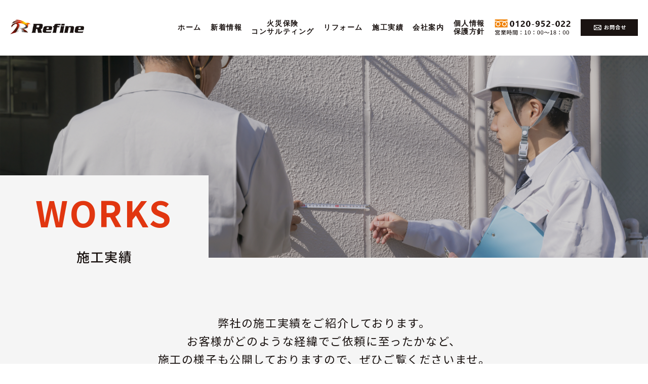

--- FILE ---
content_type: text/html; charset=UTF-8
request_url: http://refine-corp.jp/works-entry/%E6%96%BD%E5%B7%A5%E5%AE%9F%E7%B8%BE%EF%BC%88%E5%B1%8B%E6%A0%B9%E9%87%8D%E3%81%AD%E8%91%BA%E3%81%8D%EF%BC%89-2/line_album_%E5%B0%8F%E7%AB%B9%E6%A7%98_220707_21/
body_size: 4089
content:
<!DOCTYPE html>
<html lang="ja">

<head>
    <meta charset="utf-8">
    <title>施工実績｜株式会社リファイン</title>
    <meta name="format-detection" content="telephone=no">
    <meta name="viewport" content="width=device-width">    
    <link rel="shortcut icon" href="http://refine-corp.jp/wp-content/themes/thema/favicon.ico">
    <meta name="keywords" content="施工実績,火災保険,屋根修理,雨漏り,外壁塗装,リフォーム,樋,板金工事,室内壁紙,軒天,床,防水,大工,解体工事,設備工事">    
    <meta name="description" content="神奈川県横浜市青葉区で火災保険コンサルティングやリフォーム施工を行っております株式会社リファインの個人保護方針のページです。当社は皆様に安心してご利用いただける様、個人情報を正しく取り扱い、保護していくことは、弊社の重要な責務であると考えております。">    

    <!-- CSS -->
            <link rel="stylesheet" type="text/css" href="https://cdnjs.cloudflare.com/ajax/libs/slick-carousel/1.8.1/slick.min.css" />
        <link rel="stylesheet" type="text/css" href="https://cdnjs.cloudflare.com/ajax/libs/slick-carousel/1.8.1/slick-theme.min.css" />
    
    <link rel="stylesheet" type="text/css" href="http://refine-corp.jp/wp-content/themes/thema/assets/css/works.css?20210610">

    <!-- google fonts -->
    <link rel="preconnect" href="https://fonts.gstatic.com">
    <link href="https://fonts.googleapis.com/css2?family=Noto+Sans+JP:wght@400;500;700&display=swap" rel="stylesheet">

 

        <!-- Google Tag Manager -->
    <script>(function(w,d,s,l,i){w[l]=w[l]||[];w[l].push({'gtm.start':
    new Date().getTime(),event:'gtm.js'});var f=d.getElementsByTagName(s)[0],
    j=d.createElement(s),dl=l!='dataLayer'?'&l='+l:'';j.async=true;j.src=
    'https://www.googletagmanager.com/gtm.js?id='+i+dl;f.parentNode.insertBefore(j,f);
    })(window,document,'script','dataLayer','GTM-KJPWZ4S');</script>
    <!-- End Google Tag Manager -->
</head>

<body>
<!-- Google Tag Manager (noscript) -->
<noscript><iframe src="https://www.googletagmanager.com/ns.html?id=GTM-KJPWZ4S"
height="0" width="0" style="display:none;visibility:hidden"></iframe></noscript>
<!-- End Google Tag Manager (noscript) -->
    <header id="header">
        <div class="headerLeft">
            <a href="http://refine-corp.jp"><img src="http://refine-corp.jp/wp-content/themes/thema/assets/img/common/header_logo.png" alt="Refine"></a>
        </div>

        <div class="headerMenu headerMenuNormal">
            <div class="sp">
                <img class="modalLogo" src="http://refine-corp.jp/wp-content/themes/thema/assets/img/common/header_logo.png" alt="Refine">
            </div>

            <a href="http://refine-corp.jp">ホーム</a>
            <a href="http://refine-corp.jp/news">新着情報</a>
            <a href="http://refine-corp.jp/service">火災保険<br>コンサルティング</a>
            <a href="http://refine-corp.jp/renovate">リフォーム</a>
            <a href="http://refine-corp.jp/works">施工実績</a>
            <a href="http://refine-corp.jp/company">会社案内</a>
            <a href="http://refine-corp.jp/privacy">個人情報<br class="pc">保護方針</a>

            <a class="tel" href="tel:0120-952-022"><img src="http://refine-corp.jp/wp-content/themes/thema/assets/img/common/header_tel.png" alt="0102-952-022　営業時間：10:00～18:00"></a>

            <div class="pc">
                <a class="contact" href="http://refine-corp.jp/contact"><img src="http://refine-corp.jp/wp-content/themes/thema/assets/img/common/header_contact.png" alt="お問合せ"></a>
            </div>
            <div class="sp">
                <a class="contact" href="http://refine-corp.jp/contact"><img src="http://refine-corp.jp/wp-content/themes/thema/assets/img/common/sp_header_contact.png" alt="お問合せ"></a>
            </div>
        </div>

        <a class="sp_tel" href="tel:0120-952-022"><img src="http://refine-corp.jp/wp-content/themes/thema/assets/img/common/header_tel.png"></a>
        <div class="sp_hamburger"><img src="http://refine-corp.jp/wp-content/themes/thema/assets/img/common/sp_header_hamburger.png"></div>
        <div class="sp_close"><img src="http://refine-corp.jp/wp-content/themes/thema/assets/img/common/sp_header_close.png"></div>
    </header>


<header class="pageHeader">
    <div class="pc">
        <img src="http://refine-corp.jp/wp-content/themes/thema/assets/img/works/works_header.png" alt="メインビジュアル">
    </div>
    <div class="sp">
        <img src="http://refine-corp.jp/wp-content/themes/thema/assets/img/works/sp/sp_works_header.png" alt="メインビジュアル">
    </div>

    <div class="pageHeader_ttl">
        <div class="pageHeader_ttlEN">WORKS</div>
        <h1 class="pageHeader_ttlJA">施工実績</h1>
    </div>
</header>

<section id="worksDetail">
    <div class="container">

        <div class="works_lead">
            弊社の施工実績をご紹介しております。<br>
            お客様がどのような経緯でご依頼に至ったかなど、<br class="pc">施工の様子も公開しておりますので、ぜひご覧くださいませ。
        </div>

        <div class="worksDetail_mainBox">
            <div class="worksDetail_gallery">

                <div class="worksDetail_before">

                    <div class="worksDetail_beforeTtl">BEFORE</div>

                    <div class="wrap">
						<div class="slide-arrow prev-arrow sp"></div>
                        <ul class="slider before_slider">
                            <li class="slide-item"><img src="" alt="画像"></li>
                                                                                                                                        </ul>
						<div class="slide-arrow next-arrow sp"></div>
						
                        <div class="thumbnail_slider_outer before">
                            <div class="slide-arrow prev-arrow"></div>
                            <div class="slide-arrow next-arrow"></div>

                            <ul class="slider before_thumbnail_slider">
                                <li class="thumbnail-item"><img src="" alt="画像"></li>
                                                                                                                                                            </ul>
                        </div>
                    </div>

                </div>

                <div class="worksDetail_after">

                    <div class="worksDetail_afterTtl">AFTER</div>

                    <div class="wrap">
						<div class="slide-arrow prev-arrow sp"></div>
                        <ul class="slider after_slider">
                            <li class="slide-item"><img src="" alt="画像"></li>
                                                                                                                                        </ul>
						<div class="slide-arrow next-arrow sp"></div>
						
                        <div class="thumbnail_slider_outer after">
                            <div class="slide-arrow prev-arrow"></div>
                            <div class="slide-arrow next-arrow"></div>

                            <ul class="slider after_thumbnail_slider">
                                <li class="thumbnail-item"><img src="" alt="画像"></li>
                                                                                                                                                            </ul>
                        </div>
                    </div>

                </div>
            </div>


            <div class="worksDetail_tbl">
                <div class="worksDetail_row">
                    <div class="worksDetail_item">施行日</div>
                    <div class="worksDetail_explain"></div>
                </div>
                <div class="worksDetail_row">
                    <div class="worksDetail_item">カテゴリ</div>
                    <h2 class="worksDetail_explain"></h2>
                </div>
                <div class="worksDetail_row">
                    <div class="worksDetail_item">施工内容</div>
                    <div class="worksDetail_explain"></div>
                </div>
                <div class="worksDetail_row">
                    <div class="worksDetail_item">エリア</div>
                    <div class="worksDetail_explain"></div>
                </div>
                <div class="worksDetail_row">
                    <div class="worksDetail_item">依頼者</div>
                    <div class="worksDetail_explain"></div>
                </div>
                <div class="worksDetail_row">
                    <div class="worksDetail_item">スタッフ<br>コメント</div>
                    <div class="worksDetail_explain"></div>
                </div>
            </div>
            <div class="newsDetail_share">この記事をシェアする</div>
            <div class="newsDetail_shareBtns">
                <a class="shareBtn" href="https://twitter.com/share?url=http://refine-corp.jp/works-entry/%e6%96%bd%e5%b7%a5%e5%ae%9f%e7%b8%be%ef%bc%88%e5%b1%8b%e6%a0%b9%e9%87%8d%e3%81%ad%e8%91%ba%e3%81%8d%ef%bc%89-2/line_album_%e5%b0%8f%e7%ab%b9%e6%a7%98_220707_21/"><img src="http://refine-corp.jp/wp-content/themes/thema/assets/img/common/twitter.png" alt="Twitter"></a>
                <a class="shareBtn" href="http://www.facebook.com/share.php?u=http://refine-corp.jp/works-entry/%e6%96%bd%e5%b7%a5%e5%ae%9f%e7%b8%be%ef%bc%88%e5%b1%8b%e6%a0%b9%e9%87%8d%e3%81%ad%e8%91%ba%e3%81%8d%ef%bc%89-2/line_album_%e5%b0%8f%e7%ab%b9%e6%a7%98_220707_21/" rel="nofollow" target="_blank"><img src="http://refine-corp.jp/wp-content/themes/thema/assets/img/common/facebook.png" alt="Facebook"></a>
                <a class="shareBtn" href="https://social-plugins.line.me/lineit/share?url=http://refine-corp.jp/works-entry/%e6%96%bd%e5%b7%a5%e5%ae%9f%e7%b8%be%ef%bc%88%e5%b1%8b%e6%a0%b9%e9%87%8d%e3%81%ad%e8%91%ba%e3%81%8d%ef%bc%89-2/line_album_%e5%b0%8f%e7%ab%b9%e6%a7%98_220707_21/" rel="nofollow" target="_blank"><img src="http://refine-corp.jp/wp-content/themes/thema/assets/img/common/line.png" alt="LINE"></a>
            </div>
        </div>

        <div class="singlePage_links">
            <a href="http://refine-corp.jp/works-entry/%e6%96%bd%e5%b7%a5%e5%ae%9f%e7%b8%be%ef%bc%88%e5%b1%8b%e6%a0%b9%e9%87%8d%e3%81%ad%e8%91%ba%e3%81%8d%ef%bc%89-2/" rel="prev">前の記事</a>            <a class="backtoList" href="http://refine-corp.jp/works">一覧に戻る</a>
                    </div>

    </div>
</section>

<section id="worksDetail_similar">
    <div class="container">

        <div class="similar_ttl">同じ事例</div>

        <div class="similarFlex">

            
                            <div class="noArticle">
                    お知らせの投稿はまだありません。
                </div>
            
        </div>

    </div>
</section>

<section id="works_cat">
    <div class="container">

        <div class="worksCat_box">
            <div class="secTtl">カテゴリ</div>

            <div class="worksCat_flex">
                <a class="worksCat_btn" href="http://refine-corp.jp/works?workscat=reform">リフォーム</a>
                <a class="worksCat_btn" href="http://refine-corp.jp/works?workscat=painting">外壁塗装</a>
                <a class="worksCat_btn" href="http://refine-corp.jp/works?workscat=roof">屋根修理</a>
                <a class="worksCat_btn" href="http://refine-corp.jp/works?workscat=eaves">軒天施工</a>
                <a class="worksCat_btn" href="http://refine-corp.jp/works?workscat=gutter">樋（とよ）</a>
                <a class="worksCat_btn" href="http://refine-corp.jp/works?workscat=wallpaper">室内壁紙</a>
                <a class="worksCat_btn" href="http://refine-corp.jp/works?workscat=floor">床</a>
                <a class="worksCat_btn" href="http://refine-corp.jp/works?workscat=waterproof">防水</a>
                <a class="worksCat_btn" href="http://refine-corp.jp/works?workscat=carpenter">大工</a>
                <a class="worksCat_btn" href="http://refine-corp.jp/works?workscat=sheetmetal">板金工事</a>
                <a class="worksCat_btn" href="http://refine-corp.jp/works?workscat=dismantling">解体工事</a>
                <a class="worksCat_btn" href="http://refine-corp.jp/works?workscat=facility">設備工事</a>
            </div>
        </div>

    </div>
</section>

<footer id="footer">
    <section class="footer_contact_1">
        <div class="container">

            <div class="footerContact_ttlEN">CONTACT</div>
            <h2 class="footerContact_ttlJA">お問い合わせ</ｈ>

            <p class="footerContact_main">
                お問い合わせは随時受け付けておりますので、<br>
                お見積やご相談など、<br class="sp">まずはお気軽にお問い合わせください!!
            </p>

        </div>
    </section>


    <section class="footer_contact_2">
        <div class="container">

            <div class="footerContact2_left">
                <div class="footerContact2_ttl">御電話でのお問い合わせ</div>
                <div class="footerContact2_appendix">営業時間：10：00～18：00</div>
                <a href="tel:0120-952-022" class="footerContact2_btn"><img src="http://refine-corp.jp/wp-content/themes/thema/assets/img/common/footer_contact_tel.png" alt="電話">0120-952-022</a>
            </div>

            <div class="footerContact2_right">
                <div class="footerContact2_ttl">メールでのお問い合わせ</div>
                <div class="footerContact2_appendix">24時間受付中!!</div>
                <a href="http://refine-corp.jp/contact" class="footerContact2_btn"><img src="http://refine-corp.jp/wp-content/themes/thema/assets/img/common/footer_contact_mail.png" alt="メール">お問い合わせをする</a>
            </div>

        </div>
    </section>


    <section id="footer_info">
        <div class="container">

            <div class="footer_logo">
                <img src="http://refine-corp.jp/wp-content/themes/thema/assets/img/common/footer_logo.png" alt="Refine">
            </div>

            <p class="footer_companyInfo">
                〒227-0064<br>
                神奈川県横浜市青葉区田奈町43-2 <br class="sp">アーバンハイツ土志田2F<br>
                営業時間：10：00～18：00
            </p>

            <div class="footer_tel">
                <img src="http://refine-corp.jp/wp-content/themes/thema/assets/img/common/footer_contact_tel.png" alt="電話">
                <div><a href="tel:0120-952-022">0120-952-022</a></div>
            </div>

        </div>
    </section>


    <section id="footer_copyright">
        Copyright© refine All Rights Reserved.
    </section>


</footer>
<!-- jQuery -->
<script type="text/javascript" src="http://refine-corp.jp/wp-content/themes/thema/assets/js/jquery-1.11.1.min.js"></script>

<!-- slick.js -->
<script type="text/javascript" src="https://cdnjs.cloudflare.com/ajax/libs/slick-carousel/1.8.1/slick.min.js"></script>

<!-- このサイト専用JS -->
<script type="text/javascript" src="http://refine-corp.jp/wp-content/themes/thema/assets/js/common.js"></script>
</body>

</html>

--- FILE ---
content_type: text/css
request_url: http://refine-corp.jp/wp-content/themes/thema/assets/css/works.css?20210610
body_size: 6764
content:
@charset "UTF-8";
/***  media ***/
/***  color ***/
/*** font ***/
/*** container ***/
.container {
  max-width: 162rem;
  width: 86%;
  margin: auto;
}
@media screen and (max-width: 768px) {
  .container {
    width: 89.3%;
  }
}
/*------------------------------------------------------------------------------
    CSS reset
------------------------------------------------------------------------------*/
html {
  color: #333333;
  font-size: 62.5%;
  /* 10px */
  font-family: "Noto Sans JP", "Noto Sans Japanese";
  font-weight: 500;
}
body {
  margin: 0;
  color: #1a1311;
  font-size: 1.6rem;
  font-family: "Noto Sans JP", "Noto Sans Japanese";
}
* {
  box-sizing: border-box;
}
*:before,
*:after {
  box-sizing: border-box;
}
img {
  border: 0;
  margin: 0;
  vertical-align: top;
  width: 100%;
}
p {
  margin: 0 0 1em;
  padding: 0;
}
p:last-child {
  margin-bottom: 0;
}
a {
  color: #333333;
  text-decoration: none;
}
a:link,
a:visited {
  color: #333333;
  text-decoration: none;
}
input,
textarea,
select {
  font-family: "Noto Sans JP", "Noto Sans Japanese";
  border-radius: 0;
  outline: none;
}
table {
  border-collapse: collapse;
}
ul {
  list-style: none;
  margin: 0;
  padding: 0;
}
.outerBlock {
  overflow: hidden;
}
.innerBlock {
  margin: 0 auto;
  position: relative;
}
#wrapper {
  position: relative;
  padding: 0;
}
.pc {
  display: block !important;
}
.pcIb {
  display: inline-block !important;
}
.sp {
  display: none !important;
}
.spIb {
  display: none !important;
}
/*------------------------------------------------------------------------------
    CSS reset
------------------------------------------------------------------------------*/
@media screen and (max-width: 768px) {
  body {
    position: relative;
    -webkit-appearance: none;
    -webkit-text-size-adjust: 100%;
    font-size: 1.5rem;
  }
  .outerBlock {
    min-width: 375px;
  }
  .innerBlock {
    width: auto;
  }
  #wrapper {
    min-width: 375px;
    position: relative;
    overflow: hidden;
  }
  img {
    width: 100%;
    max-width: 100%;
  }
  input[type="submit"] {
    -webkit-appearance: none;
    -webkit-text-size-adjust: 100%;
  }
  input,
  select,
  textarea {
    font-size: 1.6rem !important;
  }
  .pc {
    display: none !important;
  }
  .pcIb {
    display: none !important;
  }
  .sp {
    display: block !important;
  }
  .spIb {
    display: inline-block !important;
  }
}
/*------------------------------------------------------------------------------
    reset
------------------------------------------------------------------------------*/
body,
p {
  line-height: 2;
  letter-spacing: 0.1em;
  font-weight: 400;
}
body {
  overflow-x: hidden;
}
@media screen and (min-width: 769px) {
  a {
    transition: 0.3s ease-in-out;
  }
}
.innerBlock {
  padding: 0 100px;
}
@media screen and (max-width: 768px) {
  .innerBlock {
    padding: 0 15px;
  }
}
button {
  outline: none;
}
/*------------------------------------------------------------------------------
    common
------------------------------------------------------------------------------*/
@media (max-width: 1620px) and (min-width: 768px) {
  .container {
    width: 94%;
  }
}
.moreBtn {
  position: relative;
  width: 45rem;
  height: 7rem;
  margin: auto;
  display: flex;
  justify-content: center;
  align-items: center;
  background: #1a1311;
  color: white !important;
  font-size: 2.2rem;
  letter-spacing: 0.1em;
  text-decoration: none;
}
.moreBtn::after {
  position: absolute;
  content: "";
  width: 0.55rem;
  height: 0.95rem;
  top: 50%;
  right: 2rem;
  transform: translateY(-50%);
  background: url("../img/common/more_arrow.png") no-repeat center / contain;
}
.moreBtn:hover {
  opacity: 0.8;
}
@media screen and (max-width: 768px) {
  .moreBtn {
    width: 20rem;
    height: 3rem;
    font-size: 1.4rem;
  }
  .moreBtn::after {
    width: 1rem;
    height: 1rem;
    top: 50%;
    right: 1rem;
  }
}
/*--- 各ページ　MV ---*/
.pageHeader {
  position: relative;
  margin-top: 110px;
}
@media (max-width: 1200px) and (min-width: 769px) {
  .pageHeader {
    margin-top: 90px;
  }
}
@media screen and (max-width: 768px) {
  .pageHeader {
    margin-top: 75px;
  }
}
.pageHeader_ttl {
  position: absolute;
  bottom: -7.6rem;
  left: 0;
  min-width: 31.25vw;
  background: #f5f5f5;
  padding: 1.62vw 5.5vw 3.28vw;
  text-align: center;
}
.pageHeader_ttlEN {
  color: #e13610;
  font-weight: 700;
  font-size: 7rem;
  line-height: 10.3rem;
  letter-spacing: 0.05em;
}
.pageHeader_ttlJA {
  font-weight: 500;
  font-size: 2.6rem;
  line-height: 3.8rem;
}
@media screen and (max-width: 768px) {
  .pageHeader_ttl {
    bottom: -4rem;
    left: 0;
    min-width: none;
    padding: 1.7rem 8vw 3rem;
  }
  .pageHeader_ttlEN {
    font-size: 3.2rem;
    line-height: 4.7rem;
  }
  .pageHeader_ttlJA {
    font-size: 1.4rem;
    line-height: 2rem;
  }
}
/*--- セクションタイトル ---*/
.secTtl {
  text-align: center;
  font-weight: 700;
  color: #e13610;
  font-size: 4.4rem;
  line-height: 7.4rem;
  margin-bottom: 2.4rem;
}
@media (max-width: 1620px) and (min-width: 769px) {
  .secTtl {
    font-size: 3.4rem;
  }
}
@media screen and (max-width: 768px) {
  .secTtl {
    font-size: 3.2rem;
    line-height: 4.7rem;
    letter-spacing: 0.16rem;
    margin-bottom: 2.3rem;
  }
}
/*--- Singleページ　前の記事/一覧に戻る/次の記事 ---*/
.singlePage_links {
  display: flex;
  justify-content: center;
}
.singlePage_links a[rel="prev"] {
  width: 14.8rem;
  height: 5.5rem;
  border-radius: 3rem;
  display: flex;
  justify-content: center;
  align-items: center;
  border: solid 1px #184cd9;
  background-color: white;
  color: #184cd9;
}
@media screen and (min-width: 769px) {
  .singlePage_links a[rel="prev"] {
    position: absolute;
    left: 65%;
  }
}
.singlePage_links a[rel="next"] {
  width: 14.8rem;
  height: 5.5rem;
  border-radius: 3rem;
  display: flex;
  justify-content: center;
  align-items: center;
  border: solid 1px #184cd9;
  background-color: white;
  color: #184cd9;
}
@media screen and (min-width: 769px) {
  .singlePage_links a[rel="next"] {
    position: absolute;
    right: 65%;
  }
}
.singlePage_links a.backtoList {
  position: relative;
  width: 19rem;
  height: 5.5rem;
  border-radius: 3.2rem;
  display: flex;
  justify-content: center;
  align-items: center;
  background-color: #ebebeb;
  color: #222222;
}
@media screen and (max-width: 768px) {
  .singlePage_links {
    flex-direction: column;
  }
  .singlePage_links a[rel="prev"] {
    order: 1;
  }
  .singlePage_links a[rel="next"] {
    order: 2;
  }
  .singlePage_links a.backtoList {
    order: 3;
  }
  .singlePage_links a[rel="prev"],
  .singlePage_links a[rel="next"] {
    width: 20rem;
    height: 3rem;
    border-radius: 0;
    border-color: #1a1311;
    background-color: transparent;
    color: #1a1311;
    margin: 0 auto 2rem;
  }
  .singlePage_links a.backtoList {
    width: 20rem;
    height: 3rem;
    border-radius: 0;
    background-color: #1a1311;
    color: white;
    margin: auto;
  }
}
/*--- ページネーション ---*/
#archiveNews .wp-pagenavi,
#archiveWorks .wp-pagenavi {
  text-align: center;
}
#archiveNews .wp-pagenavi a,
#archiveWorks .wp-pagenavi a,
#archiveNews .wp-pagenavi span,
#archiveWorks .wp-pagenavi span {
  padding: 0;
  margin: 0 5px;
  border: none;
  font-weight: 500;
  font-size: 2.4rem;
  width: 5rem;
  height: 5rem;
  display: inline-flex;
  justify-content: center;
  align-items: center;
  background: #f9f9fc;
  border: solid 1px #ccc;
}
#archiveNews .wp-pagenavi a:hover,
#archiveWorks .wp-pagenavi a:hover {
  background: #ccc;
}
#archiveNews span.current,
#archiveWorks span.current {
  color: #e13610;
}
#archiveNews .previouspostslink,
#archiveWorks .previouspostslink,
#archiveNews .nextpostslink,
#archiveWorks .nextpostslink {
  width: 5rem;
  height: 5rem;
  display: inline-flex;
  justify-content: center;
  align-items: center;
  background: #f9f9fc;
  color: #184cd9;
  font-size: 1.6rem;
}
#archiveNews .previouspostslink,
#archiveWorks .previouspostslink {
  margin-left: -2.4rem !important;
}
#archiveNews .nextpostslink,
#archiveWorks .nextpostslink {
  margin-right: -2.4rem !important;
}
/*------ ６種類のサービス一覧 -----*/
.serviceList_flex {
  display: flex;
  flex-wrap: wrap;
  justify-content: space-between;
}
.serviceList_box {
  width: 31.5%;
  margin-bottom: 8rem;
}
.serviceList_boxTtl {
  height: 5.5rem;
  display: flex;
  justify-content: center;
  align-items: center;
  background-color: rgba(26, 19, 17, 0.1);
  font-weight: 400;
  font-size: 2.2rem;
}
@media screen and (max-width: 768px) {
  .serviceList_flex {
    flex-direction: column;
  }
  .serviceList_box {
    width: 29.5rem;
    margin: 0 auto 1.9rem;
  }
  .serviceList_boxTtl {
    height: 3.9rem;
    font-size: 1.3rem;
  }
}
/*------------------------------------------------------------------------------
    header
------------------------------------------------------------------------------*/
#header {
  display: flex;
  position: fixed;
  top: 0;
  z-index: 9999;
  height: 110px;
  background: #ffffff;
  width: 100%;
  -webkit-box-pack: center;
  -ms-flex-pack: center;
  justify-content: center;
  -webkit-box-align: center;
  -ms-flex-align: center;
  align-items: center;
}
@media (max-width: 1200px) and (min-width: 769px) {
  #header {
    height: 90px;
  }
}
@media screen and (max-width: 768px) {
  #header {
    height: 75px;
  }
}
.headerLeft {
  width: 13vw;
  padding-left: 1.55vw;
}
@media screen and (max-width: 768px) {
  #header {
    padding: 27px 0;
  }
  .headerLeft {
    width: 36vw;
    padding-left: 4.4vw;
    position: absolute;
    left: 0;
  }
}
/*----- PC版グロナビ -----*/
.headerMenuNormal {
  width: auto;
  margin-left: auto;
  display: -webkit-box;
  display: -ms-flexbox;
  display: flex;
}
@media (max-width: 768px) {
  .headerMenuNormal {
    display: none;
  }
}
.headerMenuNormal a {
  padding: 0 0.7vw;
  display: -webkit-box;
  display: -ms-flexbox;
  display: flex;
  -webkit-box-pack: center;
  -ms-flex-pack: center;
  justify-content: center;
  -webkit-box-align: center;
  -ms-flex-align: center;
  align-items: center;
  font-family: "Noto Sans CJK JP";
  color: #1a1311;
  font-size: 1.8rem;
  line-height: 1.2;
  text-decoration: none;
  text-align: center;
  font-weight: bold;
}
@media (max-width: 1500px) and (min-width: 1025px) {
  .headerMenuNormal a {
    font-size: 1.4rem;
  }
}
@media (max-width: 1024px) and (min-width: 769px) {
  .headerMenuNormal a {
    padding: 0 0.5vw;
    font-size: 1.4rem;
  }
}
.headerMenuNormal a.tel {
  max-width: 220px;
  padding: 0 1.5vw 0 0.8vw;
}
@media (max-width: 1500px) and (min-width: 769px) {
  .headerMenuNormal a.tel {
    max-width: 180px;
  }
}
.headerMenuNormal a.contact {
  width: 10.4vw;
  padding: 0 1.56vw 0 0;
}
.headerMenuNormal a:hover {
  color: #e13610;
}
.headerMenuNormal a:hover.contact {
  opacity: 0.7;
}
/*----- SP版グロナビ（フルスクリーン） -----*/
.headerMenuModal {
  z-index: 10;
  position: fixed;
  background-color: white;
  top: 0;
  left: 0;
  width: 100%;
  height: 100%;
  overflow: scroll;
  -webkit-box-orient: vertical;
  -webkit-box-direction: normal;
  -ms-flex-direction: column;
  flex-direction: column;
  display: -webkit-box;
  display: -ms-flexbox;
  display: flex;
  overflow: auto;
  -webkit-overflow-scrolling: touch;
}
.headerMenuModal a:not([class]) {
  font-size: 2rem;
  border-bottom: solid 1px #d5dee5;
  padding: 2rem 0;
  width: 100%;
  margin: auto;
  max-width: 29.5rem;
  text-align: center;
  margin-top: 0;
  margin-bottom: 0;
}
.headerMenuModal a:not([class]):first-of-type {
  border-top: solid 1px #d5dee5;
}
.headerMenuModal .contact {
  display: block;
  max-width: 29.5rem;
  margin: 4rem auto 3.5rem;
}
.headerMenuModal .tel {
  order: 99;
  max-width: 21.5rem;
  margin: 0 auto 3rem;
}
.modalLogo {
  display: block;
  padding: 8rem 0 5rem;
  margin: auto;
  max-width: 22rem;
}
/*----- ハンバーガーアイコン -----*/
.humbergerIcon,
.closeIcon {
  display: none;
  cursor: pointer;
  z-index: 2;
  position: absolute;
  top: 1.5rem;
  right: 1.5rem;
  height: 1.8rem;
  width: 1.8rem;
}
.humbergerIcon img,
.closeIcon img {
  height: 1.8rem;
  width: 1.8rem;
}
.sp_tel {
  display: none;
  position: absolute;
  top: 22px;
  right: 18vw;
  width: 35%;
}
.sp_hamburger {
  display: none;
  position: absolute;
  top: 27px;
  right: 4vw;
  width: 9vw;
}
.sp_close {
  display: none;
  position: fixed;
  z-index: 11;
  top: 1.9rem;
  right: 1.9rem;
  width: 6.25vw;
}
@media (max-width: 768px) {
  .humbergerIcon {
    display: block;
  }
  .sp_tel,
  .sp_hamburger {
    display: block;
  }
}
/*------------------------------------------------------------------------------
    footer
------------------------------------------------------------------------------*/
.footer_contact_1 {
  background: #e13610;
  color: white;
  text-align: center;
  padding: 9rem 10rem;
}
.footerContact_ttlEN {
  font-weight: 700;
  font-size: 7rem;
  line-height: 10.3rem;
  letter-spacing: 0.05em;
}
.footerContact_ttlJA {
  font-size: 3.4rem;
  line-height: 3.8rem;
  margin-bottom: 3.5rem;
}
.footerContact_main {
  font-size: 2.2rem;
  line-height: 3.6rem;
  margin-top: 2rem;
}
.footer_contact_2 {
  padding: 6.2rem 0;
}
.footer_contact_2 .container {
  max-width: 119rem;
  display: flex;
}
.footerContact2_left,
.footerContact2_right {
  width: 50%;
  padding: 3.05rem 0 3.95rem;
  text-align: center;
}
.footerContact2_left {
  padding-right: 6vw;
  border-right: 1px solid #e13610;
}
.footerContact2_right {
  padding-left: 6vw;
}
.footerContact2_ttl {
  font-size: 2.2rem;
  line-height: 4.1rem;
  margin-bottom: 0.5rem;
}
.footerContact2_appendix {
  font-size: 1.8rem;
  line-height: 2.7rem;
  margin-bottom: 2.8rem;
}
.footerContact2_btn {
  max-width: 50rem;
  height: 8rem;
  padding: 0 1rem;
  display: flex;
  justify-content: center;
  align-items: center;
  border-radius: 2rem;
  background-color: #e13610;
  color: white !important;
  font-size: 2.6rem;
}
@media (max-width: 1024px) and (min-width: 768px) {
  .footerContact2_btn {
    font-size: 1.8rem;
  }
}
.footerContact2_btn img {
  width: auto;
  height: 32px;
  margin-right: 2rem;
}
.footerContact2_btn:hover {
  opacity: 0.7;
}
#footer_info {
  padding: 12rem 0 5.8rem;
  background-color: rgba(26, 19, 17, 0.9);
  color: white;
  text-align: center;
}
.footer_logo {
  width: 30rem;
  margin: 0 auto 3.6rem;
}
.footer_companyInfo {
  font-size: 1.6rem;
  line-height: 1.8;
  margin-bottom: 2.9rem;
}
.footer_tel {
  display: flex;
  justify-content: center;
  align-items: flex-end;
  font-weight: 700;
  font-size: 3.4rem;
  line-height: 5.6rem;
}
.footer_tel img {
  display: block;
  width: 4.2rem;
  margin-right: 1.4rem;
}
.footer_tel a {
  color: #fff;
}
.footer_tel a:hover {
  opacity: 0.7;
}
#footer_copyright {
  background-color: rgba(26, 19, 17, 0.3);
  padding: 2.2rem 0;
  font-weight: 400;
  font-size: 1.2rem;
  line-height: 1.4rem;
  text-align: center;
}
@media screen and (max-width: 768px) {
  .footer_contact_1 {
    padding: 4.7rem 0 6rem;
  }
  .footer_contact_1 .container {
    width: 92%;
  }
  .footerContact_ttlEN {
    font-size: 3.2rem;
    line-height: 4.7rem;
  }
  .footerContact_ttlJA {
    font-size: 1.4rem;
    line-height: 2rem;
    margin-bottom: 2.4rem;
  }
  .footerContact_main {
    font-size: 1.4rem;
    line-height: 2.2rem;
    margin-top: 1.5rem;
  }
  .footer_contact_2 {
    padding: 5.6rem 0 6rem;
  }
  .footer_contact_2 .container {
    flex-direction: column;
    align-items: center;
  }
  .footerContact2_left,
  .footerContact2_right {
    flex: none;
    width: 100%;
  }
  .footerContact2_left {
    padding: 0 0 4rem;
    border-right: none;
    border-bottom: 1px solid #e13610;
  }
  .footerContact2_right {
    padding: 3.25rem 0 0;
  }
  .footerContact2_ttl {
    font-size: 1.8rem;
    line-height: 2.3rem;
  }
  .footerContact2_appendix {
    font-size: 1.6rem;
    line-height: 1.8rem;
    margin-bottom: 1.9rem;
  }
  .footerContact2_btn {
    max-width: 33.5rem;
    width: 95%;
    height: 5.3rem;
    margin: auto;
    border-radius: 1.4rem;
    font-size: 2.1rem;
  }
  .footerContact2_btn img {
    width: auto;
    height: 1.8rem;
    margin: 0.3rem 1.2rem 0 0;
  }
  #footer_info {
    padding: 6.1rem 0 5rem;
  }
  .footer_logo {
    width: 17.5rem;
    margin: 0 auto 3.25rem;
  }
  .footer_companyInfo {
    font-size: 1.4rem;
    line-height: 2.2rem;
    margin-bottom: 3.8rem;
  }
  .footer_tel {
    font-size: 2.4rem;
    line-height: 3.6rem;
  }
  .footer_tel img {
    width: 3.4rem;
    margin-right: 0.5rem;
  }
}
/*--------------------------------------------*/
/*  　アーカイブページ　 　　　　　　　　　　  　*/
/*--------------------------------------------*/
.newsDetail_shareBtns {
  width: auto;
  display: flex;
  justify-content: center;
}
.newsDetail_shareBtns .shareBtn {
  width: 5.8rem;
  margin: 0 0.9rem;
}
.newsDetail_share {
  margin-top: 9.2rem;
  text-align: center;
  font-weight: 700;
  font-size: 2.2rem;
  letter-spacing: 0.6rem;
  margin-bottom: 2.7rem;
}
@media screen and (max-width: 768px) {
  .newsDetail_share {
    font-size: 1.4rem;
    letter-spacing: 0.42rem;
    margin-bottom: 2rem;
  }
  .newsDetail_shareBtns .shareBtn {
    width: 4rem;
    margin: 0 0.4rem;
  }
}
#archiveWorks {
  background: #f5f5f5;
  padding: 11rem 0 13.5rem;
}
#archiveWorks .noArticle {
  padding: 8rem 0 0;
  font-weight: 700;
  text-align: center;
  font-size: 3.5rem;
  line-height: 1.2;
}
.worksBox {
  width: 100%;
  padding: 12rem 6.5%;
  background: white;
  border-radius: 5rem;
  display: flex;
  margin-bottom: 6rem;
}
.worksBoxLeft {
  width: 53.5%;
}
.worksBoxLeft .worksBoxTtl {
  background: #e13610;
  color: white;
  padding: 1rem 3rem;
  font-size: 2.2rem;
}
.worksBoxLeft .worksBoxImg img {
  width: 100%;
  height: 24vw;
  object-fit: cover;
  font-family: 'object-fit: cover;';
  /* 【js】IE対策 */
}
.worksBoxRight {
  flex: 1;
  padding-left: 3%;
}
.worksBoxRight .moreBtn {
  width: 77.6%;
  height: 7rem;
  font-size: 1.8rem;
}
.worksTbl {
  margin-bottom: 3rem;
}
.worksRow {
  padding: 0.8rem 5%;
  font-size: 1.4rem;
  line-height: 3.6rem;
  letter-spacing: 0.1em;
  display: flex;
  border-bottom: solid 1px rgba(26, 19, 17, 0.15);
}
.worksRowItem {
  width: 33.6%;
  color: #e13610;
}
.worksRowExplain {
  flex: 1;
}
@media screen and (max-width: 768px) {
  #archiveWorks {
    padding: 6.5rem 0 1px;
    /*--- ページネーション ---*/
  }
  #archiveWorks .noArticle {
    font-size: 2.8rem;
  }
  #archiveWorks .wp-pagenavi {
    margin-top: -2rem;
  }
  #archiveWorks .wp-pagenavi a,
  #archiveWorks .wp-pagenavi span {
    margin: 0 9px;
    font-size: 1.8rem;
  }
  #archiveWorks .previouspostslink {
    margin: 0 2.2rem 0 0 !important;
  }
  #archiveWorks .nextpostslink {
    margin: 0 0 0 2.2rem !important;
  }
  .worksBox {
    width: 100%;
    padding: 4rem 2rem;
    flex-direction: column;
    margin: 0 auto 5rem;
    border-radius: 2.5rem;
  }
  .worksBoxLeft,
  .worksBoxRight {
    flex: none;
    width: 100%;
  }
  .worksBoxLeft .worksBoxTtl {
    padding: 1.15rem 1.2rem;
    font-size: 1.6rem;
    line-height: 1;
  }
  .worksBoxLeft .worksBoxImg img {
    height: 52vw;
  }
  .worksBoxRight {
    flex: none;
    width: 100%;
    padding-left: 0;
  }
  .worksBoxRight .moreBtn {
    width: 20rem;
    height: 3rem;
    font-size: 1.4rem;
  }
  .worksTbl {
    margin-bottom: 3rem;
  }
  .worksRow {
    padding: 1.6rem 0;
    font-size: 1.4rem;
  }
  .worksRowItem {
    width: 36.3%;
    padding-left: 6.5%;
  }
}
/*--------------------------------------------*/
/*  　個別投稿ページ　　　　　　　　　　　　　  　*/
/*--------------------------------------------*/
#worksDetail {
  background: #f5f5f5;
  padding: 11rem 0;
}
.worksDetail_mainBox {
  background: white;
  border-radius: 5rem;
  padding: 12rem 6.8%;
  margin-bottom: 10rem;
}
.worksDetail_gallery {
  display: flex;
  margin-bottom: 6rem;
}
.worksDetail_before,
.worksDetail_after {
  width: 50%;
}
.worksDetail_beforeTtl {
  position: relative;
  background: #aaaaaa;
  color: white;
  height: 6.5rem;
  display: flex;
  justify-content: center;
  align-items: center;
  font-size: 2.4rem;
}
.worksDetail_beforeTtl::after {
  position: absolute;
  content: "";
  top: 0.25rem;
  right: -3rem;
  width: 0;
  height: 0;
  border-style: solid;
  border-width: 3rem 0 3rem 3.2rem;
  border-color: transparent transparent transparent #aaaaaa;
}
.worksDetail_afterTtl {
  background: #e13610;
  color: white;
  height: 6.5rem;
  display: flex;
  justify-content: center;
  align-items: center;
  font-size: 2.4rem;
}
/*-------- スライダー --------*/
.worksDetail_gallery .slide-item img {
  width: 100%;
}
.worksDetail_gallery .thumbnail_slider_outer {
  position: relative;
  padding: 2rem 14.73%;
}
.worksDetail_gallery .thumbnail_slider_outer.before {
  background: #f6f6f6;
}
.worksDetail_gallery .thumbnail_slider_outer.after {
  background: #fbe9e5;
}
.worksDetail_gallery .before_thumbnail_slider,
.worksDetail_gallery .after_thumbnail_slider {
  position: relative;
}
.worksDetail_gallery .thumbnail-item img {
  width: 95%;
  margin: 0 auto;
}
.worksDetail_gallery .slide-arrow {
  cursor: pointer;
  position: absolute;
  top: 50%;
  transform: translateY(-50%);
  width: 1.4rem;
  height: 2.5rem;
  background: url("../img/works/works_slide_arrow.png") no-repeat center / cover;
}
.worksDetail_gallery .prev-arrow {
  left: 9%;
}
.worksDetail_gallery .next-arrow {
  right: 9%;
  transform: translateY(-50%) rotate(180deg);
}
/*-------- スライダー ここまで --------*/
.worksDetail_tbl {
  max-width: 100rem;
  width: 97%;
  margin: auto;
}
.worksDetail_row {
  display: flex;
  align-items: center;
  font-size: 2.2rem;
  line-height: 3.6rem;
  border-bottom: solid 1px rgba(26, 19, 17, 0.15);
}
.worksDetail_item {
  width: 35%;
  padding-left: 11.5%;
  color: #e13610;
  letter-spacing: 0.1em;
}
.worksDetail_explain {
  flex: 1;
  padding: 3.2rem 4.8% 3.2rem 0;
  font-size: 2.2rem;
  font-weight: 400;
}
.worksDetail_explain .shareBtn {
  display: inline-block;
  width: 5.8rem;
  margin-right: 1.8rem;
}
@media screen and (max-width: 768px) {
  #worksDetail {
    padding: 5.7rem 0 6rem;
  }
  .worksDetail_mainBox {
    border-radius: 2rem;
    padding: 6rem 0;
    margin-bottom: 3rem;
  }
  .worksDetail_gallery {
    flex-direction: column;
    margin-bottom: 0;
  }
  .worksDetail_before,
  .worksDetail_after {
    flex: none;
    width: 100%;
    max-width: 29.5rem;
  }
  .worksDetail_before {
    margin: 0 auto 3rem;
  }
  .worksDetail_after {
    margin: auto;
  }
  .worksDetail_beforeTtl,
  .worksDetail_afterTtl {
    height: 3.5rem;
    font-size: 1.2rem;
  }
  .worksDetail_beforeTtl::after,
  .worksDetail_afterTtl::after {
    display: none;
  }
  /*-------- スライダー --------*/
  .worksDetail_gallery .wrap {
    position: relative;
  }
  .worksDetail_gallery .wrap .slide-arrow {
    z-index: 10;
    cursor: pointer;
    position: absolute;
    top: 50%;
    transform: translateY(-50%);
    width: 1.4rem;
    height: 2.5rem;
    background: url("../img/works/works_slide_arrow.png") no-repeat center / cover;
  }
  .worksDetail_gallery .wrap .prev-arrow {
    left: -8%;
  }
  .worksDetail_gallery .wrap .next-arrow {
    right: -8%;
    transform: translateY(-50%) rotate(180deg);
  }
  .worksDetail_gallery .thumbnail_slider_outer {
    display: none;
  }
  /*-------- スライダー ここまで --------*/
  .worksDetail_tbl {
    width: 100%;
    max-width: 29.5rem;
  }
  .worksDetail_row {
    font-size: 1.4rem;
    line-height: 2.2rem;
  }
  .worksDetail_item {
    width: 36.5%;
    padding-left: 3.5%;
  }
  .worksDetail_explain {
    padding: 2.7rem 4.3% 2.7rem;
  }
  .worksDetail_explain .shareBtn {
    width: 3.3rem;
    margin-right: 1.1rem;
  }
}
/*---------------------------*/
/*　投稿ページ： 同じ事例　 　*/
/*--------------------------*/
#worksDetail_similar {
  padding: 11rem 0 12rem;
  background-color: rgba(26, 19, 17, 0.1);
}
.similar_ttl {
  color: #e13610;
  text-align: center;
  font-weight: 700;
  font-size: 3.2rem;
  line-height: 4.7rem;
  margin-bottom: 5.4rem;
}
.similarFlex {
  display: flex;
  justify-content: space-between;
}
.similarBox {
  width: 48.5%;
  padding: 5.8rem 2.5%;
  background: white;
  border-radius: 2rem;
  display: flex;
}
.similarBoxLeft {
  width: 46.3%;
}
.similarBoxLeft .similarBoxTtl {
  background: #e13610;
  color: white;
  padding: 1rem 1.3rem;
  font-size: 2.2rem;
}
.similarBoxLeft .similarBoxImg img {
  width: 100%;
  height: 12vw;
  object-fit: cover;
  font-family: 'object-fit: cover;';
  /* 【js】IE対策 */
}
.similarBoxRight {
  flex: 1;
  padding-left: 4.3%;
}
.similarBoxRight .moreBtn {
  width: 77.5%;
  height: 3.2rem;
  font-size: 1.4rem;
}
.similarTbl {
  margin-bottom: 3rem;
}
.similarRow {
  padding: 1rem 0;
  font-size: 1.4rem;
  letter-spacing: 0.1em;
  display: flex;
  border-bottom: solid 1px rgba(26, 19, 17, 0.15);
}
.similarRowItem {
  width: 37%;
  padding-left: 7.4%;
  color: #e13610;
}
.similarRowExplain {
  flex: 1;
}
@media screen and (max-width: 768px) {
  #worksDetail_similar {
    padding: 5.25rem 0 6rem;
  }
  .similar_ttl {
    font-size: 2.2rem;
    line-height: 3.3rem;
    margin-bottom: 2.53rem;
  }
  .similarFlex {
    flex-direction: column;
  }
  .similarBox {
    width: 100%;
    max-width: 33.5rem;
    padding: 6rem 2rem;
    flex-direction: column;
    margin: 0 auto 3rem;
  }
  .similarBoxLeft,
  .similarBoxRight {
    flex: none;
    width: 100%;
  }
  .similarBoxLeft .similarBoxTtl {
    padding: 1.15rem 1.2rem;
    font-size: 1.6rem;
  }
  .similarBoxLeft .similarBoxImg img {
    height: 52vw;
  }
  .similarBoxRight {
    flex: none;
    width: 100%;
    padding-left: 0;
  }
  .similarBoxRight .moreBtn {
    width: 20rem;
    height: auto;
  }
  .similarTbl {
    margin-bottom: 2.5rem;
  }
  .similarRow {
    padding: 1.6rem 0;
    font-size: 1.4rem;
  }
  .similarRowItem {
    width: 36.3%;
    padding-left: 6.5%;
  }
}
/*--------------------------------------------*/
/*  　個別 / アーカイブ共通　　　　　　　　　　　*/
/*--------------------------------------------*/
.works_lead {
  position: relative;
  z-index: 3;
  text-align: center;
  font-size: 2.2rem;
  line-height: 3.6rem;
  margin-bottom: 6rem;
}
@media screen and (max-width: 768px) {
  .works_lead {
    font-size: 1.6rem;
    line-height: 1.8;
    text-align: left;
    margin-bottom: 3.8rem;
  }
}
/*--------------------------*/
/*　共通： カテゴリ　　　　 　*/
/*--------------------------*/
#works_cat {
  padding: 12rem 0;
  background: #f5f5f5;
}
.worksCat_box {
  border-radius: 5rem;
  padding: 9.3rem 0 8rem;
  background: white;
}
.worksCat_flex {
  max-width: 92rem;
  width: 95%;
  margin: auto;
  display: flex;
  flex-wrap: wrap;
  justify-content: space-between;
}
.worksCat_btn {
  width: 32.5%;
  height: 5rem;
  border: 1px solid #c5bcb9;
  display: flex;
  justify-content: center;
  align-items: center;
  font-size: 2.2rem;
  margin-bottom: 4rem;
}
.worksCat_btn:hover {
  background-color: #eee;
}
@media screen and (max-width: 768px) {
  #works_cat {
    padding: 6rem 0;
  }
  .worksCat_box {
    width: 100%;
    margin: auto;
    border-radius: 2rem;
    padding: 4.8rem 2rem 3rem;
  }
  .worksCat_flex {
    width: 100%;
    flex-direction: column;
  }
  .worksCat_btn {
    width: 100%;
    margin-bottom: 2rem;
    font-size: 1.6rem;
    height: auto;
  }
}


--- FILE ---
content_type: text/plain
request_url: https://www.google-analytics.com/j/collect?v=1&_v=j102&a=1232147547&t=pageview&_s=1&dl=http%3A%2F%2Frefine-corp.jp%2Fworks-entry%2F%25E6%2596%25BD%25E5%25B7%25A5%25E5%25AE%259F%25E7%25B8%25BE%25EF%25BC%2588%25E5%25B1%258B%25E6%25A0%25B9%25E9%2587%258D%25E3%2581%25AD%25E8%2591%25BA%25E3%2581%258D%25EF%25BC%2589-2%2Fline_album_%25E5%25B0%258F%25E7%25AB%25B9%25E6%25A7%2598_220707_21%2F&ul=en-us%40posix&dt=%E6%96%BD%E5%B7%A5%E5%AE%9F%E7%B8%BE%EF%BD%9C%E6%A0%AA%E5%BC%8F%E4%BC%9A%E7%A4%BE%E3%83%AA%E3%83%95%E3%82%A1%E3%82%A4%E3%83%B3&sr=1280x720&vp=1280x720&_u=YEBAAAABAAAAAC~&jid=1660869707&gjid=34405203&cid=1653846417.1768660075&tid=UA-198259960-1&_gid=103117928.1768660075&_r=1&_slc=1&gtm=45He61e1n81KJPWZ4Sv846194134za200zd846194134&gcd=13l3l3l3l1l1&dma=0&tag_exp=103116026~103200004~104527907~104528500~104684208~104684211~105391252~115616985~115938466~115938468~116744867~117041587&z=388395413
body_size: -449
content:
2,cG-SHLL5P9QQQ

--- FILE ---
content_type: application/javascript
request_url: http://refine-corp.jp/wp-content/themes/thema/assets/js/common.js
body_size: 1441
content:
(function ($) {
    "use strict";

    // PC/SP判定
    // リサイズイベント
    // スムーズスクロール
    //sp menu
    // スクロールイベント
    // tabBlock

    var deviceFlag = 0; // 0 : PC ,  1 : SP
    deviceFlag = $("body").css("position") === "relative" ? 1 : 0;
    var befDeviceFlag = deviceFlag;

    // リサイズイベント
    var timer = false;
    $(window).resize(function () {
        deviceFlag = $("body").css("position") === "relative" ? 1 : 0;

        // → PC
        if (befDeviceFlag !== 0 && deviceFlag === 0) {
        }
        // → SP
        if (befDeviceFlag !== 1 && deviceFlag === 1) {
        }

        befDeviceFlag = deviceFlag;
    });

    //スムーズスクロール
    // #で始まるアンカーをクリックした場合にスムーススクロール
    $("a[href^=#]").click(function () {
        var speed = 500;
        // アンカーの値取得
        var href = $(this).attr("href");
        // 移動先を取得
        var target = $(href == "#" || href == "" ? "html" : href);
        // 移動先を数値で取得
        var position = target.offset().top;

        // スムーススクロール
        $("body,html").animate({ scrollTop: position }, speed, "swing");
        return false;
    });

    /*---------------------------------*/
    /*  ハンバーガーアイコン
    /*---------------------------------*/
    $(".sp_hamburger").click(function (e) {
        $(".headerMenu").removeClass("headerMenuNormal");
        $(".headerMenu").addClass("headerMenuModal");
        $(this).hide();
        $(".sp_close").show();
    });

    $(".sp_close").click(function (e) {
        $(".headerMenu").addClass("headerMenuNormal");
        $(".headerMenu").removeClass("headerMenuModal");
        $(".sp_hamburger").show();
        $(this).hide();
    });

    /*--------------------------------*/
    /*      トップページスライダー     */
    /*--------------------------------*/
    $(".topWorksSlider").slick({
        infinite: false,
        autoplay: true,
        autoplaySpeed: 3000,
        pauseOnFocus: false,
        pauseOnHover: false,
        pauseOnDotsHover: false,
        arrows: false,
        dots: false,
    });

    /*---------------------------------*/
    /*  WORKS　スライダー
    /*---------------------------------*/
    var slider = ".slider";

    var before_slider = ".before_slider"; //メインスライダーid
    var before_thumbnail_slider = ".before_thumbnail_slider"; //サムネイルスライダーid

    $(before_slider).slick({
        autoplay: false,
        infinite: false,
        slidesToShow: 1,
        speed: 1000,
        arrows: false, // 個別に設定
        asNavFor: slider,
    });
    $(before_thumbnail_slider).slick({
        slidesToShow: 4,
        infinite: false,
        speed: 1000,
        arrows: false,
        asNavFor: slider,
    });
    //#thumbnail_sliderでクリックしたスライドをカレントにする
    $(before_thumbnail_slider + " .slick-slide").on("click", function () {
        var index = $(this).attr("data-slick-index");
        $(before_thumbnail_slider).slick("slickGoTo", index, false);
    });

    /*----- after -----*/
    var after_slider = ".after_slider"; //メインスライダーid
    var after_thumbnail_slider = ".after_thumbnail_slider"; //サムネイルスライダーid

    $(after_slider).slick({
        autoplay: false,
        infinite: false,
        slidesToShow: 1,
        speed: 1000,
        arrows: false, // 個別に設定
        asNavFor: slider,
    });
    $(after_thumbnail_slider).slick({
        slidesToShow: 4,
        infinite: false,
        speed: 1000,
        arrows: false,
        asNavFor: slider,
    });

    //#thumbnail_sliderでクリックしたスライドをカレントにする
    $(after_thumbnail_slider + " .slick-slide").on("click", function () {
        var index = $(this).attr("data-slick-index");
        $(after_thumbnail_slider).slick("slickGoTo", index, false);
    });

    /*----- before/after 共通矢印 -----*/
    $(".prev-arrow").on("click", function () {
        $(".slider").slick("slickPrev");
    });
    $(".next-arrow").on("click", function () {
        $(".slider").slick("slickNext");
    });


    /*------------------------------- */
    /* サービスページ　アコーディオン　 */
    /*------------------------------- */
    $(".faqQuestion").click(function (e) {
        $(this).toggleClass("open");
        $(this).next(".faqAnswer").slideToggle();
    });
    
})(jQuery);
